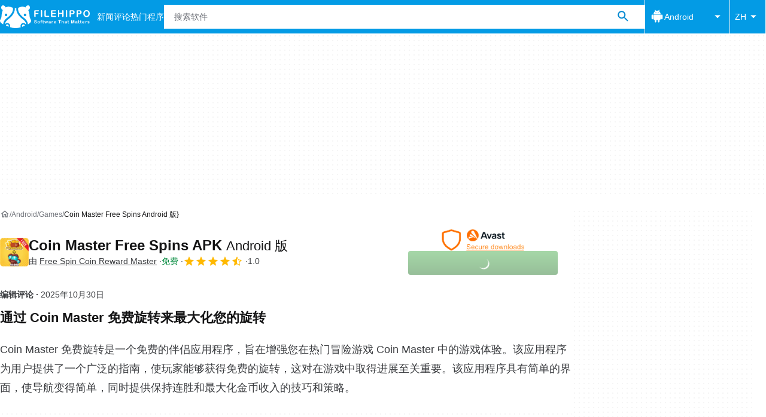

--- FILE ---
content_type: application/javascript; charset=utf-8
request_url: https://fundingchoicesmessages.google.com/f/AGSKWxUXT0jQuW3Xsbdcwnq-RFtVGtatvy_0sdA04gEWnRiiOf3SQ7d_Rw9OqA4pOLB4VGwsC0MRNnhEzQpKJQsdGB7D9iChisP32qSpgu-jq58ktUmEIQx34asEEbcFDeeaFh_1FvfVvrct3cajprXqTmK3njfF82oDrNgyD8wT9n0kzM4d5VEhKIwmyblS/_/ukc-ad..ads.core..com/js/adsense-google-ad./728x90l.
body_size: -1288
content:
window['bad73718-a1c5-4479-ac3c-26894f3294d4'] = true;